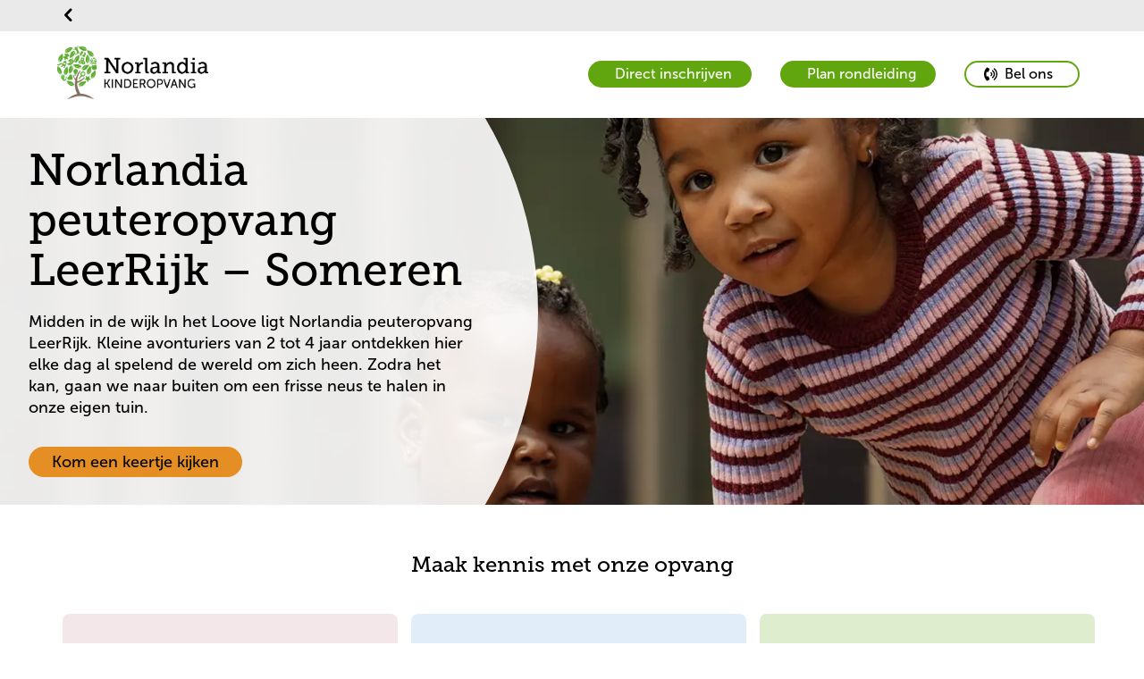

--- FILE ---
content_type: text/html; charset=utf-8
request_url: https://norlandia.nl/leerrijk-peuteropvang
body_size: 8439
content:


<!DOCTYPE html>

<html lang="nl">
<head>
        <link rel="icon" type="image/x-icon" href="/static/images/favicon/Norlandiabarnehage/favicon.ico">
        <link rel="apple-touch-icon" href="/static/images/favicon/Norlandiabarnehage/apple-touch-icon.png">
        <link rel="icon" type="image/png" sizes="32x32" href="/static/images/favicon/Norlandiabarnehage/favicon-32x32.png">
        <link rel="icon" type="image/png" sizes="16x16" href="/static/images/favicon/Norlandiabarnehage/favicon-16x16.png">
        <link rel="icon" type="image/png" sizes="192x192" href="/static/images/favicon/Norlandiabarnehage/android-chrome-192x192.png">
        <link rel="icon" type="image/png" sizes="512x512" href="/static/images/favicon/Norlandiabarnehage/android-chrome-512x512.png">
        <link rel="manifest" href="/static/images/favicon/Norlandiabarnehage/site.webmanifest">

    <link rel="preconnect" href="https://fonts.googleapis.com">
    <link rel="preconnect" crossorigin href="https://fonts.gstatic.com">

    <link rel="preload" as="style" onload="this.onload=null;this.rel='stylesheet'" href="https://fonts.googleapis.com/css2?family=Raleway:wght@400;500;700&amp;display=swap" />
    <noscript>
        <link rel="stylesheet" type="text/css" href="https://fonts.googleapis.com/css2?family=Raleway:wght@400;500;700&amp;display=swap" />
    </noscript>

    <link rel="stylesheet" href="https://use.typekit.net/ijo7iuu.css">
    <link rel="stylesheet" href="https://use.typekit.net/rrv5hrx.css">


    <meta name="viewport" content="width=device-width"/>

    <title>Norlandia peuteropvang LeerRijk &#x2013; Someren</title>
    <meta name="title" content="Norlandia peuteropvang LeerRijk – Someren"/>
    <meta name="description" content="Norlandia peuteropvang LeerRijk in Someren biedt avontuurlijke opvang voor kinderen van 2 tot 4 jaar, midden in de wijk het Loove. Het liefst buiten!
"/>
    <meta property="og:type" content="website"/>
    <meta property="og:site_name" content="Norlandia"/>
    <meta property="og:url" content="https://norlandia.nl/leerrijk-peuteropvang"/>
    <meta property="og:title" content="Norlandia peuteropvang LeerRijk – Someren"/>
    <meta property="og:description" content="Norlandia peuteropvang LeerRijk in Someren biedt avontuurlijke opvang voor kinderen van 2 tot 4 jaar, midden in de wijk het Loove. Het liefst buiten!
"/>
    <meta property="og:image" content="/media/fy5d1l4v/twee-meisjes-bij-glijbaan-buiten.png"/>

<link rel="canonical" href="https://norlandia.nl/leerrijk-peuteropvang" />

    <link rel="stylesheet" integrity="sha512-xodZBNTC5n17Xt2atTPuE1HxjVMSvLVW9ocqUKLsCC5CXdbqCmblAshOMAS6/keqq/sMZMZ19scR4PsZChSR7A==" crossorigin="" href="https://unpkg.com/leaflet@1.7.1/dist/leaflet.css" />
    <link rel="stylesheet" type="text/css" href="https://unpkg.com/leaflet-gesture-handling/dist/leaflet-gesture-handling.min.css">
    
    <script integrity="sha512-XQoYMqMTK8LvdxXYG3nZ448hOEQiglfqkJs1NOQV44cWnUrBc8PkAOcXy20w0vlaXaVUearIOBhiXZ5V3ynxwA==" crossorigin="" src="https://unpkg.com/leaflet@1.7.1/dist/leaflet.js"></script>


    <!--Oribi-->

    <!-- Global site tag (gtag.js) - Google Analytics -->

    <link rel="stylesheet" type="text/css" href="//cdn-images.mailchimp.com/embedcode/classic-10_7_dtp.css">

    
    
        <link href="/sb/bundle-css.css.v194" rel="stylesheet" />
        <script src="/sb/bundle-js.js.v194" type="text/javascript"></script>
    

<meta name="facebook-domain-verification" content="eqs7vi1t3a12bf02l1smmz9wbn469y" />
<meta name="google-site-verification" content="LgIjqUvEW9g4Gc-RcPmUWopo8kc4BpbOE0Wc-yKhAWg" />

<!-- Google Tag Manager -->
<script>!function(){"use strict";function l(e){for(var t=e,r=0,n=document.cookie.split(";");r<n.length;r++){var o=n[r].split("=");if(o[0].trim()===t)return o[1]}}function s(e){return localStorage.getItem(e)}function u(e){return window[e]}function A(e,t){e=document.querySelector(e);return t?null==e?void 0:e.getAttribute(t):null==e?void 0:e.textContent}var e=window,t=document,r="script",n="dataLayer",o="https://arthurbrent.norlandia.nl",a="https://load.arthurbrent.norlandia.nl",i="41kr5joeiuvda",c="1f=CABLMj0oQicrUy4xWzQlTBdZRFtYQwsEXAoZBwUEAQ4IBVgbBQ%3D%3D",g="stapeUserId",v="",E="",d=!1;try{var d=!!g&&(m=navigator.userAgent,!!(m=new RegExp("Version/([0-9._]+)(.*Mobile)?.*Safari.*").exec(m)))&&16.4<=parseFloat(m[1]),f="stapeUserId"===g,I=d&&!f?function(e,t,r){void 0===t&&(t="");var n={cookie:l,localStorage:s,jsVariable:u,cssSelector:A},t=Array.isArray(t)?t:[t];if(e&&n[e])for(var o=n[e],a=0,i=t;a<i.length;a++){var c=i[a],c=r?o(c,r):o(c);if(c)return c}else console.warn("invalid uid source",e)}(g,v,E):void 0;d=d&&(!!I||f)}catch(e){console.error(e)}var m=e,g=(m[n]=m[n]||[],m[n].push({"gtm.start":(new Date).getTime(),event:"gtm.js"}),t.getElementsByTagName(r)[0]),v=I?"&bi="+encodeURIComponent(I):"",E=t.createElement(r),f=(d&&(i=8<i.length?i.replace(/([a-z]{8}$)/,"kp$1"):"kp"+i),!d&&a?a:o);E.async=!0,E.src=f+"/"+i+".js?"+c+v,null!=(e=g.parentNode)&&e.insertBefore(E,g)}();</script>
<!-- End Google Tag Manager --></head>
<body class="norlandiapreschool">
<ul class="accessibility-nav">
    <li>
        <a tabindex="0" href="#h1">To main content</a>
    </li>
</ul>


<header>
    <div id="header"></div>
</header>
<section id="divider"></section>



<script type="text/javascript">
    var currentTheme = "norlandiapreschool";
    var header = document.getElementById("header");
     ReactAPI.initHeader({"LogoUrl":"/leerrijk-peuteropvang","LogoSrc":"/media/g5ebfsbk/norlandia_kinderopvang_logo_horizontal.png","LogoText":null,"BigLogo":true,"HideLanguageButton":true,"ShowLanguageButtonAtBottom":false,"AltText":"Logotyp Norlandia","LoginText":"Inloggen","LoginPageUrl":null,"SearchPageUrl":null,"MainMenu":[],"MainMenuAriaLabel":"Hoofd menu","ParentMenu":{"Headline":"","HeadlineUrl":"/","Links":[],"AriaLabel":"Ouder menu","ShowChildInNavigation":false,"NavigationLinkName":""},"ParentMenuLinks":null,"PublicAnnouncement":{"ShowPublicAnnouncement":false,"AnnouncementHeading":"","AnnouncementText":"","AnnouncementIcon":"/static/images/warning.svg"},"HeaderButtons":[{"Link":{"Name":"Direct inschrijven","Target":"_blank","Type":0,"Url":"/direct-inschrijven"},"ShowButton":true,"FillWithColor":true,"MobileShowInHeader":false,"Icon":"","Type":"buttonView"},{"Link":{"Name":"Plan rondleiding","Target":"_blank","Type":0,"Url":"/plan-rondleiding-algemeen"},"ShowButton":true,"FillWithColor":true,"MobileShowInHeader":false,"Icon":"","Type":"buttonView"}],"ShowHeaderButtons":true,"MenuItems":{"Name":"LeerRijk peuteropvang","Url":"/leerrijk-peuteropvang","IsActive":true,"IsExpanded":true,"Children":[],"Target":null,"IsMobileOnly":false},"CurrentTheme":"norlandiapreschool","PhoneNumber":"06-13208099","PhoneButtonLabel":"Bel ons","BipText":null,"BipUrl":null}, header, currentTheme, document.getElementById("divider"));

    var model = {
        text: "Zoeken",
        url: "",
        CurrentTheme: "norlandiapreschool"
    }
    var languages = {"LanguageObjects":[{"Name":"Dutch","Url":"/leerrijk-peuteropvang","Icon":"","TwoLetterISO":"nl","IsActive":true}],"LanguageLinkText":"Taal"};

    var _searchLink = document.getElementById("search-link");
    if (_searchLink !== null) ReactAPI.initSearchLink(_searchLink, model);

    model = { CurrentTheme: currentTheme }

    var _searchField = document.getElementById("search-field");
    if (_searchField !== null) ReactAPI.initSearchField(_searchField, model);


</script>
<main id="content" class="main">
    
<div id="page-wrapper">
</div>

<script type="text/javascript">
    var model = {
  "ShowHero": true,
  "ElementArea": [
    {
      "Alias": "ctaBlock",
      "Heading": "Maak kennis met onze opvang",
      "CTAItems": [
        {
          "Heading": "Plan rondleiding",
          "Text": "",
          "Link": {
            "Name": "Boek rondleiding",
            "Type": 0,
            "Url": "/boek-rondleiding"
          },
          "BackgroundColor": "f4e7e9"
        },
        {
          "Heading": "Neem contact op",
          "Text": "",
          "Link": {
            "Name": "contactformulier",
            "Type": 0,
            "Url": "/contactformulier-algemeen"
          },
          "BackgroundColor": "e1eefa"
        },
        {
          "Heading": "Direct inschrijven",
          "Text": "",
          "Link": {
            "Name": "Regel opvang",
            "Target": "_blank",
            "Type": 2,
            "Url": "https://norlandia.flexkids.nl/aanvraag/opvangsoort"
          },
          "BackgroundColor": "dfedcf"
        }
      ]
    },
    {
      "Alias": "columnElement",
      "Heading": "Beleef Norlandia peuteropvang LeerRijk",
      "Preamble": "<p>Bij Norlandia peuteropvang LeerRijk gaan peuters vanaf 2 jaar elke dag op onderzoek uit. Ze kruipen, knutselen, bouwen, lezen, klimmen en klauteren erop los. Er is veel ruimte voor vrij spel en samen buitenspelen.</p>\n<p> </p>\n<p><strong>Peuteropvang in basisschool LeerRijk</strong><br>De peuters vangen we op in hetzelfde gebouw als basisschool LeerRijk, waarmee we nauw samenwerken. Voor kinderen van de peuteropvang betekent dit dat zij de school al leren kennen. Hierdoor heeft je kind bij de overgang naar school alle ruimte om op eigen tempo te wennen. Dat maakt naar school en de buitenschoolse opvang gaan een stuk minder spannend! Basisschoolkinderen vangen we na school op bij <a rel=\"noopener\" href=\"/leerrijk-bso\" target=\"_blank\" title=\"LeerRijk BSO\">Norlandia BSO LeerRijk.</a></p>",
      "BackgroundColor": "fffaf4",
      "ImageToTheLeft": false,
      "VideoType": "",
      "VideoLink": "",
      "ResponsiveImage": {
        "Ipad": "/media/dryjkugi/hnadje-in-glijbaan-met-water-en-bloemetjes.png?v=1dba2fdf33bcdd0&width=768",
        "Mobile": "/media/dryjkugi/hnadje-in-glijbaan-met-water-en-bloemetjes.png?v=1dba2fdf33bcdd0&width=768",
        "Desktop": "/media/dryjkugi/hnadje-in-glijbaan-met-water-en-bloemetjes.png?v=1dba2fdf33bcdd0&width=768"
      },
      "Image": "/media/dryjkugi/hnadje-in-glijbaan-met-water-en-bloemetjes.png",
      "ImageToTheRight": false,
      "DecreaseDistance": false,
      "UseNewCrop": false
    },
    {
      "Alias": "columnElement",
      "Heading": "Ouders over Norlandia peuteropvang LeerRijk in Someren:",
      "Preamble": "<h3><em>\"Een veilige en vertrouwde plek met enthousiaste juffen die de kindjes klaarstomen voor een fijne start op de kleuterschool.\"</em></h3>\n<h3><em>\"Zowel ons kind als wij als ouders voelen ons zeer welkom. Er is een goede relatie tussen ons en de medewerkers, en een goede informatieoverdracht via de app. De medewerkers hebben oog voor ons kind en stemmen de zorg goed af op de behoefte(n) van ons kind en die van ons.\"</em></h3>",
      "BackgroundColor": "f4e7e9",
      "ImageToTheLeft": false,
      "VideoType": "",
      "VideoLink": "",
      "ResponsiveImage": {
        "Ipad": "/media/hozhcxah/_website-spraakwolk-icon-990-x-433-roze.png?v=1dba2fdefa22c50&width=768",
        "Mobile": "/media/hozhcxah/_website-spraakwolk-icon-990-x-433-roze.png?v=1dba2fdefa22c50&width=768",
        "Desktop": "/media/hozhcxah/_website-spraakwolk-icon-990-x-433-roze.png?v=1dba2fdefa22c50&width=768"
      },
      "Image": "/media/hozhcxah/_website-spraakwolk-icon-990-x-433-roze.png",
      "ImageToTheRight": true,
      "DecreaseDistance": false,
      "UseNewCrop": false
    },
    {
      "Alias": "videoblock",
      "Heading": "",
      "Preamble": "",
      "VideoLink": "/media/t3jlf2qu/kdv-short-front.mp4",
      "ButtonColor": "",
      "FullHeight": true
    },
    {
      "Alias": "columnElement",
      "Heading": "Een stevige Noorse basis",
      "Preamble": "<h1>Waarom kies jij voor Norlandia kinderopvang?</h1>\n<p>Kinderen gaan bij Norlandia kinderopvang zelf op ontdekkingstocht. Wij geloven namelijk dat dit voor hen de beste manier is om zich voor te bereiden op hun toekomst. Daarom krijgen ze bij ons veel ruimte om, als ze daaraan toe zijn, het zelf te doen: van hun boterham smeren tot zelfstandig keuzes maken in hun activiteiten. Elke dag opnieuw mogen kinderen hun fantasie de vrije loop laten, texturen, materialen en omgevingen ontdekken, en natuurlijk lekker vies worden tijdens het spelen.</p>",
      "Link": {
        "Name": "Onze kijk op pedagogiek",
        "Type": 0,
        "Url": "/praktische-informatie/onze-kijk-op-pedagogiek"
      },
      "BackgroundColor": "dfedcf",
      "ImageToTheLeft": false,
      "VideoType": "",
      "VideoLink": "",
      "ResponsiveImage": {
        "Ipad": "/media/01rafq5i/groen-jongetje-wijst-naar-vlinderstruik.jpg?v=1dba2fc190a5f10&width=768",
        "Mobile": "/media/01rafq5i/groen-jongetje-wijst-naar-vlinderstruik.jpg?v=1dba2fc190a5f10&width=768",
        "Desktop": "/media/01rafq5i/groen-jongetje-wijst-naar-vlinderstruik.jpg?v=1dba2fc190a5f10&width=768"
      },
      "Image": "/media/01rafq5i/groen-jongetje-wijst-naar-vlinderstruik.jpg",
      "ImageToTheRight": false,
      "DecreaseDistance": false,
      "UseNewCrop": false
    },
    {
      "Alias": "columnElement",
      "Heading": "Onze groepen",
      "Preamble": "<p>Peuteropvang Leerrijk is geopend op maandag-, dinsdag-, woensdag- en donderdagochtend.</p>\n<p>&nbsp;</p>\n<p><strong>Hecht en ervaren team</strong><br>Ons team is ervaren, hecht en stabiel. Daardoor zien jullie altijd een vertrouwd gezicht. Ieder kind heeft bij ons een eigen mentor. Zij volgt de ontwikkeling en het welzijn van je kind nauwkeurig. Bij de intake maken jullie kennis en eens per jaar nodigen we je uit voor een uitgebreid oudergesprek.</p>",
      "BackgroundColor": "fffaf4",
      "ImageToTheLeft": false,
      "VideoType": "",
      "VideoLink": "",
      "ResponsiveImage": {
        "Ipad": "/media/cd1im1sw/norlandia_edited_wassenaar_web-50.jpg?rxy=0.5062695924764891,0.32027607897791516&v=1d976a50bac6870&width=768",
        "Mobile": "/media/cd1im1sw/norlandia_edited_wassenaar_web-50.jpg?rxy=0.5062695924764891,0.32027607897791516&v=1d976a50bac6870&width=768",
        "Desktop": "/media/cd1im1sw/norlandia_edited_wassenaar_web-50.jpg?rxy=0.5062695924764891,0.32027607897791516&v=1d976a50bac6870&width=768"
      },
      "Image": "/media/cd1im1sw/norlandia_edited_wassenaar_web-50.jpg",
      "ImageToTheRight": true,
      "DecreaseDistance": false,
      "UseNewCrop": false
    },
    {
      "Alias": "columnElement",
      "Heading": "Welke opvang past bij jou?",
      "Preamble": "<p><span>Je kunt bij deze peuteropvang locatie kiezen voor het <strong>40 weken per jaar opvangpakket</strong>. Peuteropvang is altijd een 40 weken pakket. Hierbij maak je 40 schoolweken per jaar gebruik van opvang, exclusief 12 weken door de overheid bepaalde schoolvakanties. </span><br><br></p>\n<h3>Wat kost kinderopvang?</h3>\n<p>Bij Norlandia peuteropvang LeerRijk zijn de kosten voor de kinderopvang vanaf <strong>€10,70 per uur</strong>.</p>\n<p>Wil je weten wat de exacte kosten voor jouw situatie zijn? Maak een proefberekening in onze rekentool. Hierin kun je precies zien wat in jouw situatie de kosten van de kinderopvang is en op hoeveel kinderopvangtoeslag je kunt rekenen. </p>",
      "Link": {
        "Name": "Bereken de kosten voor peuteropvang",
        "Type": 0,
        "Url": "/praktische-informatie/kosten-kinderopvang"
      },
      "BackgroundColor": "f4e7e9",
      "ImageToTheLeft": false,
      "VideoType": "",
      "VideoLink": "",
      "ResponsiveImage": {
        "Ipad": "/media/eu5fwwfc/website-foto-s-bso-3.jpg?v=1dba2fdf019a640&width=768",
        "Mobile": "/media/eu5fwwfc/website-foto-s-bso-3.jpg?v=1dba2fdf019a640&width=768",
        "Desktop": "/media/eu5fwwfc/website-foto-s-bso-3.jpg?v=1dba2fdf019a640&width=768"
      },
      "Image": "/media/eu5fwwfc/website-foto-s-bso-3.jpg",
      "ImageToTheRight": false,
      "DecreaseDistance": false,
      "UseNewCrop": false
    },
    {
      "Alias": "conceptContainer",
      "Heading": "Dit maakt Norlandia kinderopvang buitengewoon!",
      "Concepts": [
        {
          "Heading": "We kiezen voor groen",
          "Preamble": "Bouwen aan een duurzame toekomst, want we hebben maar één aarde. En daar leren we samen, van jongs af aan, al goed voor te zorgen. Dat noemen we GoGreen!",
          "ResponsiveImage": {
            "Ipad": "/media/2b1hzkcz/quest-go-green.png?v=1d7b9fe0e3f2510&width=768",
            "Mobile": "/media/2b1hzkcz/quest-go-green.png?v=1d7b9fe0e3f2510&width=600",
            "Desktop": "/media/2b1hzkcz/quest-go-green.png?v=1d7b9fe0e3f2510&width=768"
          },
          "Link": "/onze-pijlers/gogreen",
          "LinkName": "Läs mer",
          "UseNewCrop": false
        },
        {
          "Heading": "Het liefst buiten",
          "Preamble": "Urenlang buitenspelen, avontuurlijk spel, sporten, rennen, in plassen springen en ravotten. Bewegen hoort erbij, elke dag weer.",
          "ResponsiveImage": {
            "Ipad": "/media/4h1civlk/beweeg-2024.png?v=1dba2fdf2ac5f10&width=768",
            "Mobile": "/media/4h1civlk/beweeg-2024.png?v=1dba2fdf2ac5f10&width=600",
            "Desktop": "/media/4h1civlk/beweeg-2024.png?v=1dba2fdf2ac5f10&width=768"
          },
          "Link": "/onze-pijlers/beweeg",
          "LinkName": "Läs mer",
          "UseNewCrop": false
        },
        {
          "Heading": "Samen nieuwsgierig",
          "Preamble": "Norlandia Quest is een jaarlijks wisselend thema dat we samen met de kinderen verkennen. Door te kijken, praten en voelen, ontdekken ze spelenderwijs de wereld om zich heen. ",
          "ResponsiveImage": {
            "Ipad": "/media/52njlvtl/quest-logo-vierkant.png?v=1dba2fdf2ad4970&width=768",
            "Mobile": "/media/52njlvtl/quest-logo-vierkant.png?v=1dba2fdf2ad4970&width=600",
            "Desktop": "/media/52njlvtl/quest-logo-vierkant.png?v=1dba2fdf2ad4970&width=768"
          },
          "Link": "/onze-pijlers/quest",
          "LinkName": "Läs mer",
          "UseNewCrop": false
        }
      ],
      "BackgroundColor": "dfedcf"
    },
    {
      "Alias": "slideShow",
      "Images": [
        {
          "Ipad": "/media/gf4dph3w/norlandia-förskolor-rydebäck-59.png?v=1d93581754b6930&width=1600",
          "Mobile": "/media/gf4dph3w/norlandia-förskolor-rydebäck-59.png?v=1d93581754b6930&width=768",
          "Desktop": "/media/gf4dph3w/norlandia-förskolor-rydebäck-59.png?v=1d93581754b6930&width=2400"
        },
        {
          "Ipad": "/media/x04n54fm/leerrijk-15.jpg?v=1d7c4cd7fa97230&width=1600",
          "Mobile": "/media/x04n54fm/leerrijk-15.jpg?v=1d7c4cd7fa97230&width=768",
          "Desktop": "/media/x04n54fm/leerrijk-15.jpg?v=1d7c4cd7fa97230&width=2400"
        },
        {
          "Ipad": "/media/bwwppeyu/kinderen-en-medewerker-jenga-toren-bouwen.png?v=1dba2fdf32bef50&width=1600",
          "Mobile": "/media/bwwppeyu/kinderen-en-medewerker-jenga-toren-bouwen.png?v=1dba2fdf32bef50&width=768",
          "Desktop": "/media/bwwppeyu/kinderen-en-medewerker-jenga-toren-bouwen.png?v=1dba2fdf32bef50&width=2400"
        },
        {
          "Ipad": "/media/iw1ll3sr/jongetje-met-blikken.png?v=1dba2fdf569aa50&width=1600",
          "Mobile": "/media/iw1ll3sr/jongetje-met-blikken.png?v=1dba2fdf569aa50&width=768",
          "Desktop": "/media/iw1ll3sr/jongetje-met-blikken.png?v=1dba2fdf569aa50&width=2400"
        }
      ],
      "Heading": "Rondkijken bij Norlandia peuteropvang LeerRijk",
      "FacebookLink": "https://www.facebook.com/nulvierdas/",
      "InstagramLink": "https://www.instagram.com/norlandiakinderopvang/",
      "BackgroundColor": "fffaf4",
      "UseNewCrop": false
    },
    {
      "Alias": "conceptContainer",
      "Heading": "Handig voor jou als ouder",
      "Concepts": [
        {
          "Heading": "Ouderapp Konnect",
          "Preamble": "Met de Konnect OuderApp krijg je een informatie toegestuurd over wat je kind meemaakt tijdens een dag op de opvang.",
          "ResponsiveImage": {
            "Ipad": "/media/wf1jvtpy/ikon-prionappen.png?v=1da68873f973a00&width=768",
            "Mobile": "/media/wf1jvtpy/ikon-prionappen.png?v=1da68873f973a00&width=600",
            "Desktop": "/media/wf1jvtpy/ikon-prionappen.png?v=1da68873f973a00&width=768"
          },
          "Link": "https://norlandia.ouderportaal.nl/auth/login",
          "LinkName": "Konnekt ouderportaal",
          "UseNewCrop": false
        },
        {
          "Heading": "Veelgestelde vragen ",
          "Preamble": "Als ouder kun je veel vragen hebben als je kind naar de kinderopvang, peuteropvang of BSO gaat. Bekijk de antwoorden op de meest gestelde vragen.",
          "ResponsiveImage": {
            "Ipad": "/media/50phd4ss/ikon-faq.png?v=1da68873f1586e0&width=768",
            "Mobile": "/media/50phd4ss/ikon-faq.png?v=1da68873f1586e0&width=600",
            "Desktop": "/media/50phd4ss/ikon-faq.png?v=1da68873f1586e0&width=768"
          },
          "Link": "/praktische-informatie/veelgestelde-vragen",
          "LinkName": "Veelgestelde vragen",
          "UseNewCrop": false
        },
        {
          "Heading": "Tips & nieuws",
          "Preamble": "Hier vind je praktische en pedagogische tips en interessante weetjes, speciaal voor jou als ouder. Ook lees je hier ons laatste nieuws.",
          "ResponsiveImage": {
            "Ipad": "/media/2xqh4kzk/ikon-tips-råd.png?v=1da68873fcca1e0&width=768",
            "Mobile": "/media/2xqh4kzk/ikon-tips-råd.png?v=1da68873fcca1e0&width=600",
            "Desktop": "/media/2xqh4kzk/ikon-tips-råd.png?v=1da68873fcca1e0&width=768"
          },
          "Link": "/nieuws-en-goed-om-te-weten",
          "LinkName": "Nieuws en goed om te weten",
          "UseNewCrop": false
        },
        {
          "Heading": "Opmerking of klacht",
          "Preamble": "Mocht je onverhoopt ontevreden zijn over de opvang van je kind(eren) of ons beleid, luisteren we graag naar je. Jouw feedback is belangrijk voor ons!",
          "ResponsiveImage": {
            "Ipad": "/media/ififdgg3/ikon-synpunkter.png?v=1da68873fac96c0&width=768",
            "Mobile": "/media/ififdgg3/ikon-synpunkter.png?v=1da68873fac96c0&width=600",
            "Desktop": "/media/ififdgg3/ikon-synpunkter.png?v=1da68873fac96c0&width=768"
          },
          "Link": "/praktische-informatie/opmerkingen-of-klachten",
          "LinkName": "opmerkingen of klachten",
          "UseNewCrop": false
        }
      ],
      "BackgroundColor": "e1eefa"
    },
    {
      "Alias": "ctaBlock",
      "Heading": "Maak kennis met onze opvang",
      "CTAItems": [
        {
          "Heading": "Plan rondleiding",
          "Text": "",
          "Link": {
            "Name": "Boek rondleiding",
            "Type": 0,
            "Url": "/boek-rondleiding"
          },
          "BackgroundColor": "f4e7e9"
        },
        {
          "Heading": "Neem contact op",
          "Text": "",
          "Link": {
            "Name": "contactformulier",
            "Type": 0,
            "Url": "/contactformulier-algemeen"
          },
          "BackgroundColor": "e1eefa"
        },
        {
          "Heading": "Direct inschrijven",
          "Text": "",
          "Link": {
            "Name": "Regel opvang",
            "Target": "_blank",
            "Type": 2,
            "Url": "https://norlandia.flexkids.nl/aanvraag/opvangsoort"
          },
          "BackgroundColor": "dfedcf"
        }
      ]
    },
    {
      "Alias": "conceptContainer",
      "Heading": "Bij ons in het pand vind je ook:",
      "Concepts": [
        {
          "Heading": "BSO LeerRijk",
          "Preamble": "Doordat we samen in één pand zitten, wennen de kinderen van de dagopvang al een beetje aan de BSO. Dat maakt de overstap straks een stuk minder spannend!",
          "ResponsiveImage": {
            "Ipad": "/media/ik5hmnce/11.jpg?v=1dbafb2185ab980&width=768",
            "Mobile": "/media/ik5hmnce/11.jpg?v=1dbafb2185ab980&width=600",
            "Desktop": "/media/ik5hmnce/11.jpg?v=1dbafb2185ab980&width=768"
          },
          "Link": "/leerrijk-bso",
          "LinkName": "LeerRijk BSO",
          "UseNewCrop": false
        }
      ],
      "BackgroundColor": "f4e7e9"
    }
  ],
  "Id": 61998,
  "Name": "LeerRijk peuteropvang",
  "Url": "/leerrijk-peuteropvang",
  "Alias": "startpage",
  "Heading": "Norlandia peuteropvang LeerRijk – Someren ",
  "Preamble": "Midden in de wijk In het Loove ligt Norlandia peuteropvang LeerRijk. Kleine avonturiers van 2 tot 4 jaar ontdekken hier elke dag al spelend de wereld om zich heen. Zodra het kan, gaan we naar buiten om een frisse neus te halen in onze eigen tuin.\n",
  "ResponsiveImages": [
    {
      "Ipad": "/media/aiyf5xut/header-formaat-website-test-1-16.jpg?v=1dba2fdf0013c40&width=1600",
      "Mobile": "/media/aiyf5xut/header-formaat-website-test-1-16.jpg?v=1dba2fdf0013c40&width=768",
      "Desktop": "/media/aiyf5xut/header-formaat-website-test-1-16.jpg?v=1dba2fdf0013c40&width=2400"
    }
  ],
  "ImageText": "meisjes spelen buiten bij peuteropvang LeerRijk in Someren",
  "ListHeadline": "Norlandia peuteropvang LeerRijk – Someren",
  "ListPreamble": "Midden in de wijk het Loove ligt Norlandia peuteropvang LeerRijk. Deze kleinschalige peuteropvang is geïntegreerd in basisschool LeerRijk in Someren. Kleine avonturiers van 2 tot 4 jaar gaan hier elke dag op ontdekkingstocht. Wanneer het maar kan, halen we buiten een frisse neus. ",
  "ListImage": "/media/fy5d1l4v/twee-meisjes-bij-glijbaan-buiten.png",
  "ListButtonHeading": "",
  "Breadcrumbs": [],
  "CookieData": {
    "Text": "We gebruiken cookies om de website zo goed mogelijk te laten werken voor u als bezoeker. Wanneer u de cookies besluit niet te accepteren zullen de functionaliteiten van de website beperkt zijn.",
    "AgreeChoosen": "Keur geselecteerde goed",
    "AgreeAll": "Keur alles goed",
    "Statistic": "Statistieken &amp; marketing",
    "Performance": "Prestatie",
    "Settings": "Instellingen",
    "Needed": "Noodzakelijk",
    "CookieInfoLinkText": "Meer informatie over het gebruik van cookies.",
    "HideCookiesBanner": true
  },
  "CurrentTheme": "norlandiapreschool",
  "ButtonText": "Kom een keertje kijken",
  "ButtonColor": "e58e23",
  "ShowButton": true,
  "ButtonLink": "/boek-rondleiding",
  "HeroCurvedTextArea": true,
  "UseFontMarydale": false,
  "ButtonTarget": "_self",
  "NarrowText": false,
  "SocialShare": [],
  "UseNewCrop": false
};
    var element = document.getElementById("page-wrapper");
    window.onload = function () {
        ReactAPI.init(model, element);
    }
</script>
</main>



<footer id="footer">
</footer>

<script type="text/javascript">
    var currentTheme = "norlandiapreschool";
        var languages = {"LanguageObjects":[{"Name":"Dutch","Url":"/leerrijk-peuteropvang","Icon":"","TwoLetterISO":"nl","IsActive":true}],"LanguageLinkText":"Taal"};
        var footer = document.getElementById("footer");
        ReactAPI.initFooter({"SearchLink":null,"Adress":"Van Gijselstraat 24","ZipCode":"5712 HE, Someren","CompanyName":"LeerRijk peuteropvang","ContactHeading":"Locatiemanager","LrkNumber":"106085773","LrkNumberString":"LRK-Nummer: ","ContactText":"Ineke vd Linden","ContactPhone":"06-44050213","ContactPhoneString":"Telefoon: ","PhoneButtonLabel":"Bel ons","EmailButtonLabel":"E-mail","PhoneNumber":"06-13208099","EmailAddress":"leerrijk@norlandia.com","SecondColumnHeading":"","Departments":[],"FirstColumnHeading":"Contact","LogoUrl":"/leerrijk-peuteropvang","LogoSrc":"/media/4jilahqz/norlandia_kinderopvang_logo_vertical_white.png","LogoText":null,"AltText":"Logotyp LeerRijk peuteropvang","FooterColumns":[{"Headline":"Links","Links":[{"Name":"Over ons","Target":"_blank","Type":0,"Url":"/praktische-informatie/over-ons"},{"Name":"Zoek jouw locatie","Target":"_blank","Type":0,"Url":"/zoek-locatie"},{"Name":"Ouderportaal","Target":"_blank","Type":2,"Url":"https://norlandia.ouderportaal.nl/auth/login"},{"Name":"Contact","Target":"_blank","Type":0,"Url":"/praktische-informatie/contact"},{"Name":"GGD rapport","Target":"_blank","Type":2,"Url":"https://www.landelijkregisterkinderopvang.nl/pp/#/inzien/oko/gegevens/716a8321-5fbd-43ee-99ae-0a8d9d2312f4"}]}],"SocialMediaHeading":"Social media","FacebookLink":{"Name":"Facebook","Target":"_blank","Type":2,"Url":"https://www.facebook.com/nulvierdas/"},"InstagramLink":{"Name":"Instagram","Target":"_blank","Type":2,"Url":"https://www.instagram.com/norlandiakinderopvang/"},"TwitterLink":null,"LinkedInLink":{"Name":"LinkedIn","Target":"_blank","Type":2,"Url":"https://nl.linkedin.com/company/norlandia-kinderopvang"},"YoutubeLink":{"Name":"Youtube","Target":"_blank","Type":2,"Url":"https://www.youtube.com/@norlandiakinderopvang"},"TikTokLink":{"Name":"TikTok","Target":"_blank","Type":2,"Url":"https://www.tiktok.com/@norlandiakinderopvang"},"FindUs":{"Name":"Route","Target":"_blank","Type":0,"Url":"https://www.google.com/maps/dir/?api=1&destination=51.358205,5.70451"},"ShowFindUs":true,"FooterColumnLogoLink":null,"CurrentTheme":"norlandiapreschool","PlaceSocialLinksAtTheBottom":false,"ReportTechnicalIssuePage":null,"ResponsiveImage":{"Ipad":"","Mobile":"","Desktop":"","IpadH":null,"MobileH":null,"DesktopH":null,"Alt":null},"FooterDescriptionUnderLogo":""}, footer, currentTheme);

</script>

<!-- Google Tag Manager (noscript) -->
<noscript><iframe src="https://load.arthurbrent.norlandia.nl/ns.html?id=GTM-MJ7XD2QJ" height="0" width="0" style="display:none;visibility:hidden"></iframe></noscript>
<!-- End Google Tag Manager (noscript) --></body>
</html>